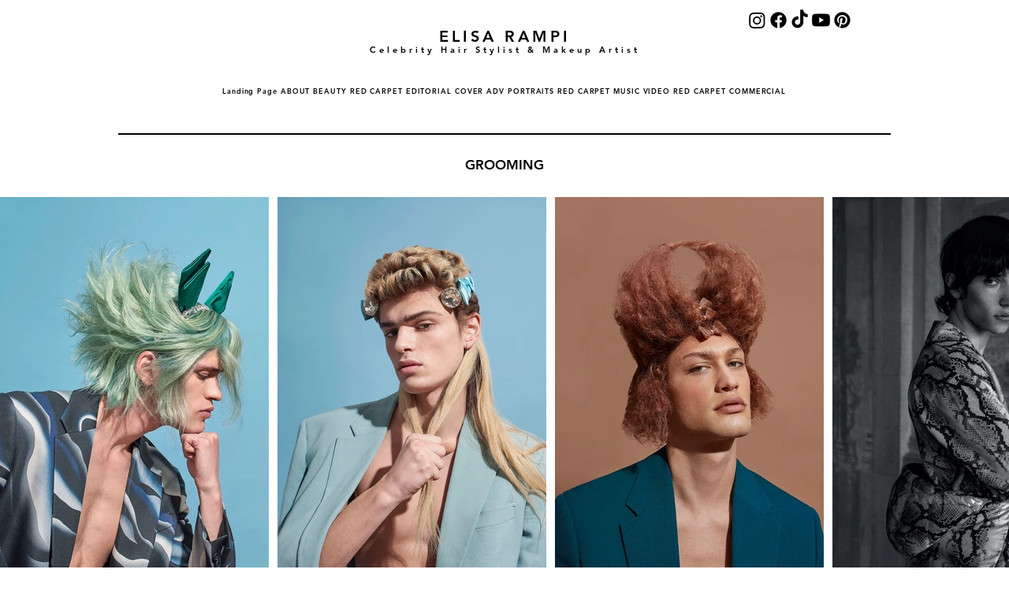

--- FILE ---
content_type: application/javascript; charset=utf-8
request_url: https://cs.iubenda.com/cookie-solution/confs/js/39323942.js
body_size: -143
content:
_iub.csRC = { consApiKey: 'Fp7zZIW7iuh2u9X3YVvgk8e5BAR8zeK9', publicId: '6c708a4a-1aba-4d11-a954-e7515f828986', floatingGroup: false };
_iub.csEnabled = true;
_iub.csPurposes = [4,1,"adv","s"];
_iub.cpUpd = 1698942201;
_iub.csFeatures = {"geolocation_setting":false,"cookie_solution_white_labeling":0,"rejection_recovery":false,"full_customization":false,"multiple_languages":"it","mobile_app_integration":false};
_iub.csT = null;
_iub.googleConsentModeV2 = true;
_iub.totalNumberOfProviders = 1;
